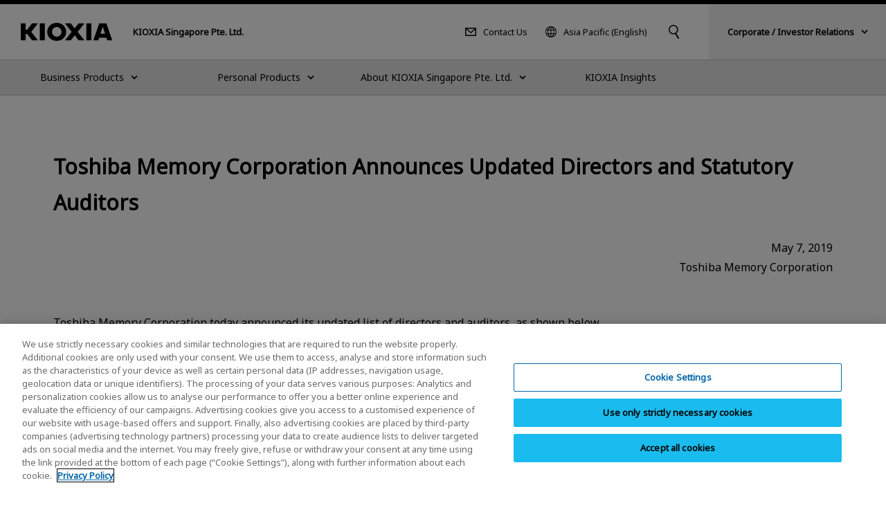

--- FILE ---
content_type: text/html
request_url: https://apac.kioxia.com/en-apac/about/news/2019/20190507-1.html
body_size: 8114
content:
<!DOCTYPE HTML>
<html lang="en-SG">
	<head>
   <meta charset="UTF-8"/>
   <meta http-equiv="X-UA-Compatible" content="IE=edge,chrome=1"/>
   <meta name="viewport" content="width=device-width, initial-scale=1"/>
   <meta name="format-detection" content="telephone=no"/>
   <title>Toshiba Memory Corporation Announces Updated Directors and Statutory Auditors | KIOXIA - Asia Pacific (English)</title>
   
   <meta name="description" content="Toshiba Memory Corporation today announced its updated list of directors and auditors, as shown below."/>
   <meta name="template" content="t-nw002"/>

   

   

   

   

   

   

   

   

   
      

   

   
      <script type="text/javascript" src="https://cdn-apac.onetrust.com/consent/3813bdbd-0707-4c51-acb1-d2ba140f4755/OtAutoBlock.js"></script>
      <script src="https://cdn-apac.onetrust.com/scripttemplates/otSDKStub.js" type="text/javascript" charset="UTF-8" data-domain-script="3813bdbd-0707-4c51-acb1-d2ba140f4755"></script>
      <script type="text/javascript">
      function OptanonWrapper() { }
      </script>
   

   

   

   

   

   
   

<meta property="og:title" content="Toshiba Memory Corporation Announces Updated Directors and Statutory Auditors | KIOXIA - Asia Pacific (English)"/>
<meta property="og:description" content="Toshiba Memory Corporation today announced its updated list of directors and auditors, as shown below."/>
<meta property="og:url" content="https://apac.kioxia.com/en-apac/about/news/2019/20190507-1.html"/>

<meta property="og:image" content="https://apac.kioxia.com/etc.clientlibs/kioxia-libs/clientlibs/kioxia/resources/component/shared_og.png"/>



<meta property="og:type" content="article"/>
<meta property="og:site_name" content="Kioxia Singapore Pte. Ltd."/>
<meta name="twitter:card" content="summary"/>
<meta name="twitter:site" content="@KioxiaAPAC"/>

 
   
   
   
<link rel="canonical" href="https://apac.kioxia.com/en-apac/about/news/2019/20190507-1.html"/>




<link rel="icon" type="image/vnd.microsoft.icon" href="/etc.clientlibs/kioxia-libs/clientlibs/kioxia/resources/favicons/favicon.ico"/>


<link rel="icon" type="image/png" href="/etc.clientlibs/kioxia-libs/clientlibs/kioxia/resources/favicons/android-chrome-192x192.png" sizes="192x192"/>


<link rel="apple-touch-icon" href="/etc.clientlibs/kioxia-libs/clientlibs/kioxia/resources/favicons/apple-touch-icon.png"/>




<link rel="alternate" hreflang="ja-jp" href="https://www.kioxia.com/ja-jp/about/news/2019/20190507-1.html"/>

<link rel="alternate" hreflang="en-jp" href="https://www.kioxia.com/en-jp/about/news/2019/20190507-1.html"/>

<link rel="alternate" hreflang="zh-cn" href="https://www.kioxia.com.cn/zh-cn/about/news/2019/20190507-1.html"/>

<link rel="alternate" hreflang="en-hk" href="https://hk.kioxia.com/en-hk/about/news/2019/20190507-1.html"/>

<link rel="alternate" hreflang="zh-hk" href="https://hk.kioxia.com/en-hk/about/news/2019/20190507-1.html"/>

<link rel="alternate" hreflang="ko-kr" href="https://kr.kioxia.com/ko-kr/about/news/2019/20190507-1.html"/>

<link rel="alternate" hreflang="zh-tw" href="https://tw.kioxia.com/zh-tw/about/news/2019/20190507-1.html"/>

<link rel="alternate" hreflang="en-in" href="https://apac.kioxia.com/en-apac/about/news/2019/20190507-1.html"/>

<link rel="alternate" hreflang="en-au" href="https://apac.kioxia.com/en-apac/about/news/2019/20190507-1.html"/>

<link rel="alternate" hreflang="en-id" href="https://apac.kioxia.com/en-apac/about/news/2019/20190507-1.html"/>

<link rel="alternate" hreflang="en-th" href="https://apac.kioxia.com/en-apac/about/news/2019/20190507-1.html"/>

<link rel="alternate" hreflang="en-sg" href="https://apac.kioxia.com/en-apac/about/news/2019/20190507-1.html"/>

<link rel="alternate" hreflang="en-ph" href="https://apac.kioxia.com/en-apac/about/news/2019/20190507-1.html"/>

<link rel="alternate" hreflang="en-nz" href="https://apac.kioxia.com/en-apac/about/news/2019/20190507-1.html"/>

<link rel="alternate" hreflang="x-default" href="https://apac.kioxia.com/en-apac/about/news/2019/20190507-1.html"/>


   
    
    

    

    
    
    
<link rel="stylesheet" href="/etc.clientlibs/kioxia-libs/clientlibs/clientlib-base.min.css" type="text/css">
<link rel="stylesheet" href="/etc.clientlibs/kioxia-libs/clientlibs/kioxia.min.css" type="text/css">



    


   
   
   
<script src="//assets.adobedtm.com/a30ff79576ae/764dbe92ca13/launch-71ef84b8c2d3.min.js" async></script>
   <script src="https://cache.dga.jp/s/tsbmb_api/search_tool_n3.js"></script>
   
</head>
	<body class="page_t-nw002 page basicpage" id="page-6b6e80db1a">
		

<noscript>
	<p class="noscriptMessage">The JavaScript function for the browser is disabled. Some functions of this website will not work properly.</p>
</noscript>

<!-- 【グローバル共通】緊急のお知らせ -->

<!-- /【グローバル共通】緊急のお知らせ -->

<!-- header -->

<!-- I-SEARCH_EXCEPT_TAG_START -->

<!-- 2025-1-28 zh-hkをen-hkに変更 -->

<div class="c-cmn002">
	<header class="headerArea" role="banner">
		<div class="header">
			<div class="header__inner">
				<div class="header__left">
					<div class="header__logo"><a href="/en-apac/top.html"><img src="/etc.clientlibs/kioxia-libs/clientlibs/kioxia/resources/component/kioxia_logo.svg" alt="KIOXIA"/></a></div>
					<div class="header__heading">
						
						<div class="header__heading--lv1">KIOXIA Singapore Pte. Ltd.</div>
					</div>
				</div>
				<!-- PC用 -->
				<div class="header__center desktop">
					<div class="header__center__left">
						<div class="header__contact">
							<a href="/en-apac/contact.html">Contact Us</a>
						</div>
						<!-- PC 言語切り替え -->
						<div class="header__language">
							<button type="button" data-dropdown="language" data-dropdown-type="header" aria-controls="language">Asia Pacific (English)</button>
							<div class="dropMenu" data-dropdown-id="language" id="language">
								<div class="wrapper">
									<div class="dropMenu__language">
										<p class="dropMenu__heading">Select your country or region (language)</p>
										<dl>
											<dt>Japan</dt>
											<dd>
												<ul class="dropMenu__language__list">
													<li><a href="https://www.kioxia.com/ja-jp/top.html" lang="ja">Japan (日本語)</a></li>
													<li><a href="https://www.kioxia.com/en-jp/top.html" lang="en">Japan (English)</a></li>
												</ul>
											</dd>
											<dt>Asia Pacific</dt>
											<dd>
												<ul class="dropMenu__language__list">
													<li><a href="https://www.kioxia.com.cn/zh-cn/top.html" lang="zh">China (简体中文)</a></li>

													<!-- 2025-1-28 Englishに変更 -->
													<li><a href="https://hk.kioxia.com/en-hk/top.html" lang="zh">Hong Kong (English)</a></li>

													<li><a href="https://kr.kioxia.com/ko-kr/top.html" lang="ko">Republic of Korea (한국어)</a></li>
													<li><a href="https://tw.kioxia.com/zh-tw/top.html" lang="zh">Taiwan (繁體中文)</a></li>
													<li><a href="https://apac.kioxia.com/en-apac/top.html" lang="en">Asia Pacific (English)</a></li>
												</ul>
											</dd>
											
											<dt>Americas</dt>
											<dd>
												<ul class="dropMenu__language__list">
													<li><a href="https://americas.kioxia.com/pt-br/top.html" lang="pt">Brazil (Português)</a></li>
													<li><a href="https://americas.kioxia.com/en-ca/top.html" lang="en">Canada (English)</a></li>
													<li><a href="https://americas.kioxia.com/en-us/top.html" lang="en">United States (English)</a></li>
													<li><a href="https://americas.kioxia.com/es-lar/top.html" lang="es">Americas (Español)</a></li>
												</ul>
											</dd>
											<dt>Europe</dt>
											<dd>
												<ul class="dropMenu__language__list">
													<li><a href="https://europe.kioxia.com/fr-fr/top.html" lang="fr">France (Français)</a></li>
													<li><a href="https://europe.kioxia.com/de-de/top.html" lang="de">Germany (Deutsch)</a></li>
													<li><a href="https://europe.kioxia.com/el-gr/top.html" lang="el">Greece (Ελληνική)</a></li>
													<li><a href="https://europe.kioxia.com/hu-hu/top.html" lang="hu">Hungary (Magyar)</a></li>
													<li><a href="https://europe.kioxia.com/it-it/top.html" lang="it">Italy (Italiano)</a></li>
													<li><a href="https://europe.kioxia.com/nl-nl/top.html" lang="nl">Netherlands (Nederlands)</a></li>
													<li><a href="https://europe.kioxia.com/pl-pl/top.html" lang="pl">Poland (Polski)</a></li>
													<li><a href="https://europe.kioxia.com/pt-pt/top.html" lang="pt">Portugal (Português)</a></li>
													<!-- <li><a href="https://europe.kioxia.com/ru-ru/top.html" lang="ru" class="">Russia (Pусский)</a></li> -->
													<li><a href="https://europe.kioxia.com/es-es/top.html" lang="es">Spain (Español)</a></li>
													<li><a href="https://europe.kioxia.com/tr-tr/top.html" lang="tr">Turkey (Türkçe)</a></li>
													<li><a href="https://europe.kioxia.com/en-europe/top.html" lang="en">Europe (English)</a></li>
												</ul>
											</dd>
											<dt>Middle East &amp; Africa</dt>
											<dd>
												<ul class="dropMenu__language__list">
													<li><a href="https://europe.kioxia.com/en-mea/top.html" lang="en">Middle East &amp; Africa (English)</a></li>
												</ul>
											</dd>
										</dl>
									</div>
									<div class="buttonClose desktop">
										<button type="button" data-dropdown-close="">Close</button>
									</div>
								</div>
							</div>
						</div>
						<!-- /PC 言語切り替え -->
					</div>

					<!-- PC キーワード入力 -->
					<div class="header__search">
						 <button type="button" data-dropdown="search" data-dropdown-type="header" aria-controls="search"><img src="/etc.clientlibs/kioxia-libs/clientlibs/kioxia/resources/component/icon_search.svg" alt="Search"/></button>
						<div class="dropMenu" data-dropdown-id="search" id="search">
							<div class="wrapper">
								<div class="dropMenu__search">
									<input id="searchdesktop" type="text" size="50" class="iSearchAssist" placeholder="Keyword"/>
									<button type="button"><img src="/etc.clientlibs/kioxia-libs/clientlibs/kioxia/resources/component/icon_search.svg" alt="Search"/></button>
								</div>
								<div class="buttonClose desktop">
									<button type="button" data-dropdown-close="">Close</button>
								</div>
							</div>
						</div>
					</div>
					<!-- /PC キーワード入力 -->
				</div>
				<!-- PC KHC 切替 -->
				<div class="header__switch desktop">
					<button type="button" data-dropdown="switch" data-dropdown-type="header" aria-controls="switch"><span class="bold">Corporate / Investor Relations</span></button>
					<div class="dropMenu" data-dropdown-id="switch" id="switch">
						<div class="wrapper">
							<div class="dropMenu__switch">
								<p class="lead">For KIOXIA Group corporate / investor relations information, please visit the KIOXIA Holdings Corporation official website.</p>
								<div class="c-std004">
									<div class="button button--textRegular">
										<a id="" class="cmp-button" href="https://www.kioxia-holdings.com/en-jp/top.html" target="_blank" onclick="" aria-label="" data-cmp-clickable="" data-cmp-data-layer="">
											<span class="cmp-button__text">About KIOXIA Group</span>
											<span class="icon--external"><img src="/etc.clientlibs/kioxia-libs/clientlibs/kioxia/resources/component/icon_external.svg" alt="A new window will open."/></span>
										</a>
									</div>
									<div class="button button--textRegular">
										<a id="" class="cmp-button" href="https://www.kioxia-holdings.com/en-jp/ir.html" target="_blank" onclick="" aria-label="" data-cmp-clickable="" data-cmp-data-layer="">
											<span class="cmp-button__text">Investor Relations</span>
											<span class="icon--external"><img src="/etc.clientlibs/kioxia-libs/clientlibs/kioxia/resources/component/icon_external.svg" alt="A new window will open."/></span>
										</a>
									</div>
									<div class="button button--textRegular">
										<a id="" class="cmp-button" href="https://www.kioxia-holdings.com/en-jp/sustainability.html" target="_blank" onclick="" aria-label="" data-cmp-clickable="" data-cmp-data-layer="">
											<span class="cmp-button__text">Sustainability</span>
											<span class="icon--external"><img src="/etc.clientlibs/kioxia-libs/clientlibs/kioxia/resources/component/icon_external.svg" alt="A new window will open."/></span>
										</a>
									</div>
								</div>
							</div>
							<div class="buttonClose desktop">
								<button type="button" data-dropdown-close="">Close</button>
							</div>
						</div>
					</div>
				</div>
				<!-- /PC KHC 切替 -->
				<!-- /PC用 -->
				<!-- SP用 -->
				<button type="button" class="header__menuButton mobile" data-sp-menu-trigger=""><span></span><span></span><span></span></button>
				<!-- /SP用 -->
			</div>
		</div>

		<!-- グローバルメニュー -->
		<nav class="globalNavi" role="navigation" data-sp-menu="" aria-label="Main Menu">
			<div class="globalNavi__wrap">
				<div class="globalNavi__inner">
					<ul class="globalNavi__list">
						<!-- LV2 -->

						<li>

							<button type="button" class="next" data-dropdown="DATA-ID-1" data-dropdown-type="nav" data-dropdown-href="/en-apac/business.html" aria-controls="DATA-ID-1"><span>Business Products</span></button>
							<div class="dropMenu" data-dropdown-id="DATA-ID-1" id="DATA-ID-1">
								<div class="wrapper">
									<ul class="dropMenu--level1">
										<li>
											<div class="back mobile"><button type="button" data-sp-menu-back="">Back</button></div>
											<div class="banner"><a href="/en-apac/business.html"><span>Business Products</span></a></div>
											<ul class="dropMenu--level2 c-col005-s">
												<!-- LV3 -->
											
												<li class="col--box">
                                    
													<div class="banner"><img class="desktop" src="/content/dam/kioxia/shared/business/memory/img/memory_link_009.png" alt=""/><a class="next " href="/en-apac/business/memory.html" data-sp-menu-next=""><span>Memory</span></a></div>
													<ul class="dropMenu--level3">
														<li class="back mobile"><button type="button" data-sp-menu-back="">Back</button></li>
														<li class="mobile"><a href="/en-apac/business/memory.html">Memory</a></li>
														<!-- LV4 -->
												
														<li><a href="/en-apac/business/memory/bics.html">3D Flash Memory “BiCS FLASH™”</a></li>
														
                                     
														<li><a href="/en-apac/business/memory/mlc-nand.html">UFS &amp; e-MMC for Consumer &amp; Industrial</a></li>
														
                                     
														<li><a href="/en-apac/business/memory/automotive.html">UFS &amp; e-MMC for Automotive</a></li>
														
                                     
														<li><a href="/en-apac/business/memory/slc-nand.html">SLC NAND Flash Memory</a></li>
														
                                     
														<li><a href="/en-apac/business/memory/xlflash.html">XL-FLASH | Storage Class Memory (SCM)</a></li>
														
                                     
														
													</ul>
                                    
													
												</li>
                                 
												<li class="col--box">
                                    
													<div class="banner"><img class="desktop" src="/content/dam/kioxia/shared/business/ssd/img/ssd_link_008.png" alt=""/><a class="next " href="/en-apac/business/ssd.html" data-sp-menu-next=""><span>SSD</span></a></div>
													<ul class="dropMenu--level3">
														<li class="back mobile"><button type="button" data-sp-menu-back="">Back</button></li>
														<li class="mobile"><a href="/en-apac/business/ssd.html">SSD</a></li>
														<!-- LV4 -->
												
														<li><a href="/en-apac/business/ssd/enterprise-ssd.html">Enterprise SSD</a></li>
														
                                     
														<li><a href="/en-apac/business/ssd/data-center-ssd.html">Data Center SSD</a></li>
														
                                     
														<li><a href="/en-apac/business/ssd/client-ssd.html">Client SSD</a></li>
														
                                     
														<li><a href="/en-apac/business/ssd/document.html">Download SSD Documents</a></li>
														
                                     
														
													</ul>
                                    
													
												</li>
                                 
												<li class="col--box">
                                    
													<div class="banner"><img class="desktop" src="/content/dam/kioxia/shared/business/application/img/application_link_011.png" alt=""/><a class="next " href="/en-apac/business/application.html" data-sp-menu-next=""><span>Applications</span></a></div>
													<ul class="dropMenu--level3">
														<li class="back mobile"><button type="button" data-sp-menu-back="">Back</button></li>
														<li class="mobile"><a href="/en-apac/business/application.html">Applications</a></li>
														<!-- LV4 -->
												
														<li><a href="/en-apac/business/application/enterprise-storage.html">Enterprise Storage Applications</a></li>
														
                                     
														<li><a href="/en-apac/business/application/data-center-storage.html">Data Center Storage Applications</a></li>
														
                                     
														<li><a href="/en-apac/business/application/client-computing.html">Client Computing Applications</a></li>
														
                                     
														<li><a href="/en-apac/business/application/mobile.html">Mobile Applications</a></li>
														
                                     
														<li><a href="/en-apac/business/application/automotive.html">Automotive Applications</a></li>
														
                                     
														<li><a href="/en-apac/business/application/consumer.html">Consumer Applications</a></li>
														
                                     
														<li><a href="/en-apac/business/application/industrial.html">Industrial Applications</a></li>
														
                                     
														
													</ul>
                                    
													
												</li>
                                 
												<li class="col--box">
                                    
													<div class="banner"><a class="next " href="/en-apac/business/buy.html" data-sp-menu-next=""><span>Where to Purchase</span></a></div>
													<ul class="dropMenu--level3">
														<li class="back mobile"><button type="button" data-sp-menu-back="">Back</button></li>
														<li class="mobile"><a href="/en-apac/business/buy.html">Where to Purchase</a></li>
														<!-- LV4 -->
												
														<li><a href="/en-apac/business/buy/global-sales.html">Global Sales Offices</a></li>
														
                                     
														
													</ul>
                                    
													
												</li>
                                 
											</ul>
										</li>
									</ul>
									<div class="buttonClose desktop">
										<button type="button" data-dropdown-close="">Close</button>
									</div>
								</div>
							</div>


						</li>

						<li>

							<button type="button" class="next" data-dropdown="DATA-ID-2" data-dropdown-type="nav" data-dropdown-href="/en-apac/personal.html" aria-controls="DATA-ID-2"><span>Personal Products</span></button>
							<div class="dropMenu" data-dropdown-id="DATA-ID-2" id="DATA-ID-2">
								<div class="wrapper">
									<ul class="dropMenu--level1">
										<li>
											<div class="back mobile"><button type="button" data-sp-menu-back="">Back</button></div>
											<div class="banner"><a href="/en-apac/personal.html"><span>Personal Products</span></a></div>
											<ul class="dropMenu--level2 c-col005-s">
												<!-- LV3 -->
											
												<li class="col--box">
                                    
													<div class="banner"><img class="desktop" src="/content/dam/kioxia/shared/personal/ssd/img/ssd_link_016.png" alt=""/><a class="next " href="/en-apac/personal/ssd.html" data-sp-menu-next=""><span>SSD</span></a></div>
													<ul class="dropMenu--level3">
														<li class="back mobile"><button type="button" data-sp-menu-back="">Back</button></li>
														<li class="mobile"><a href="/en-apac/personal/ssd.html">SSD</a></li>
														<!-- LV4 -->
												
														<li><a href="/en-apac/personal/ssd/exceria-pro.html">EXCERIA PRO - NVMe™ SSD</a></li>
														
                                     
														<li><a href="/en-apac/personal/ssd/exceria-plus-g4-nvme-ssd.html">EXCERIA PLUS G4 - NVMe™ SSD</a></li>
														
                                     
														<li><a href="/en-apac/personal/ssd/exceria-plus-g3-nvme-ssd.html">EXCERIA PLUS G3 - NVMe™ SSD</a></li>
														
                                     
														<li><a href="/en-apac/personal/ssd/exceria-g2.html">EXCERIA G2 - NVMe™ SSD</a></li>
														
                                     
														<li><a href="/en-apac/personal/ssd/exceria-nvme-ssd.html">EXCERIA - NVMe™ SSD</a></li>
														
                                     
														<li><a href="/en-apac/personal/ssd/exceria-heatsink.html">EXCERIA with Heatsink - NVMe™ SSD</a></li>
														
                                     
														<li><a href="/en-apac/personal/ssd/exceria-sata-ssd.html">EXCERIA SATA SSD</a></li>
														
                                     
														<li><a href="/en-apac/personal/ssd/exceria-plus-g2-portable.html">EXCERIA PLUS G2 Portable SSD</a></li>
														
                                     
														<li><a href="/en-apac/personal/ssd/exceria-plus-portable.html">EXCERIA PLUS Portable SSD</a></li>
														
                                     
														<li><a href="/en-apac/personal/software/ssd-utility.html">SSD Utility</a></li>
														
                                     
														
													</ul>
                                    
													
												</li>
                                 
												<li class="col--box">
                                    
													<div class="banner"><img class="desktop" src="/content/dam/kioxia/shared/personal/micro-sd/img/micro-sd_link_012.png" alt=""/><a class="next " href="/en-apac/personal/micro-sd.html" data-sp-menu-next=""><span>microSD Memory Card</span></a></div>
													<ul class="dropMenu--level3">
														<li class="back mobile"><button type="button" data-sp-menu-back="">Back</button></li>
														<li class="mobile"><a href="/en-apac/personal/micro-sd.html">microSD Memory Card</a></li>
														<!-- LV4 -->
												
														<li><a href="/en-apac/personal/micro-sd/exceria-high-endurance-g2.html">EXCERIA HIGH ENDURANCE G2 microSD Memory Card</a></li>
														
                                     
														<li><a href="/en-apac/personal/micro-sd/exceria-high-endurance.html">EXCERIA HIGH ENDURANCE microSD Memory Card</a></li>
														
                                     
														<li><a href="/en-apac/personal/micro-sd/exceria-plus-g3.html">EXCERIA PLUS G3 microSD Memory Card</a></li>
														
                                     
														<li><a href="/en-apac/personal/micro-sd/exceria-plus-g2.html">EXCERIA PLUS G2 microSD Memory Card</a></li>
														
                                     
														<li><a href="/en-apac/personal/micro-sd/exceria-plus.html">EXCERIA PLUS microSD Memory Card</a></li>
														
                                     
														<li><a href="/en-apac/personal/micro-sd/exceria-g3.html">EXCERIA G3 microSD Memory Card</a></li>
														
                                     
														<li><a href="/en-apac/personal/micro-sd/exceria-g2.html">EXCERIA G2 microSD Memory Card</a></li>
														
                                     
														<li><a href="/en-apac/personal/micro-sd/exceria.html">EXCERIA microSD Memory Card</a></li>
														
                                     
														
													</ul>
                                    
													
												</li>
                                 
												<li class="col--box">
                                    
													<div class="banner"><img class="desktop" src="/content/dam/kioxia/shared/personal/sd-card/img/sd-card_link_012.png" alt=""/><a class="next " href="/en-apac/personal/sd-card.html" data-sp-menu-next=""><span>SD Memory Card</span></a></div>
													<ul class="dropMenu--level3">
														<li class="back mobile"><button type="button" data-sp-menu-back="">Back</button></li>
														<li class="mobile"><a href="/en-apac/personal/sd-card.html">SD Memory Card</a></li>
														<!-- LV4 -->
												
														<li><a href="/en-apac/personal/sd-card/exceria-pro.html">EXCERIA PRO SD Memory Card</a></li>
														
                                     
														<li><a href="/en-apac/personal/sd-card/exceria-plus-g2.html">EXCERIA PLUS G2 SD Memory Card</a></li>
														
                                     
														<li><a href="/en-apac/personal/sd-card/exceria-plus.html">EXCERIA PLUS SD Memory Card</a></li>
														
                                     
														<li><a href="/en-apac/personal/sd-card/exceria-g2.html">EXCERIA G2 SD Memory Card</a></li>
														
                                     
														<li><a href="/en-apac/personal/sd-card/exceria.html">EXCERIA SD Memory Card</a></li>
														
                                     
														
													</ul>
                                    
													
												</li>
                                 
												<li class="col--box">
                                    
													<div class="banner"><img class="desktop" src="/content/dam/kioxia/shared/personal/usb-flash-drive/img/usb-flash-drive_link_014.png" alt=""/><a class="next " href="/en-apac/personal/usb-flash-drive.html" data-sp-menu-next=""><span>USB Flash Drive</span></a></div>
													<ul class="dropMenu--level3">
														<li class="back mobile"><button type="button" data-sp-menu-back="">Back</button></li>
														<li class="mobile"><a href="/en-apac/personal/usb-flash-drive.html">USB Flash Drive</a></li>
														<!-- LV4 -->
												
														<li><a href="/en-apac/personal/usb-flash-drive/transmemory-u366.html">TransMemory U366 USB Flash Drive</a></li>
														
                                     
														<li><a href="/en-apac/personal/usb-flash-drive/transmemory-u365.html">TransMemory U365 USB Flash Drive</a></li>
														
                                     
														<li><a href="/en-apac/personal/usb-flash-drive/transmemory-u301.html">TransMemory U301 USB Flash Drive</a></li>
														
                                     
														<li><a href="/en-apac/personal/usb-flash-drive/transmemory-u203.html">TransMemory U203 USB Flash Drive</a></li>
														
                                     
														<li><a href="/en-apac/personal/usb-flash-drive/transmemory-u202.html">TransMemory U202 USB Flash Drive</a></li>
														
                                     
														
													</ul>
                                    
													
												</li>
                                 
												<li class="col--box">
                                    
													<div class="banner"><a class="next " href="/en-apac/personal/support.html" data-sp-menu-next=""><span>Support</span></a></div>
													<ul class="dropMenu--level3">
														<li class="back mobile"><button type="button" data-sp-menu-back="">Back</button></li>
														<li class="mobile"><a href="/en-apac/personal/support.html">Support</a></li>
														<!-- LV4 -->
												
														<li><a href="/en-apac/personal/support/faq.html">Support FAQ</a></li>
														
                                     
														<li><a href="/en-apac/personal/support/download.html">Documents and Software Downloads</a></li>
														
                                     
														<li><a href="/en-apac/personal/support/warranty.html">KIOXIA Warranty Information for Personal Products</a></li>
														
                                     
														<li><a href="/en-apac/personal/support/important-notices.html">Important Notices regarding Personal Products</a></li>
														
                                     
														<li><a href="/en-apac/personal/support/eol-products.html">KIOXIA EOL Products</a></li>
														
                                     
														<li><a href="/en-apac/personal/support/legacy-products.html">Legacy Products</a></li>
														
                                     
														
													</ul>
                                    
													
												</li>
                                 
												<li class="col--box">
                                    
													<div class="banner"><a href="/en-apac/personal/support/buy.html"><span>Where to Buy</span></a></div>
												</li>
                                 
											</ul>
										</li>
									</ul>
									<div class="buttonClose desktop">
										<button type="button" data-dropdown-close="">Close</button>
									</div>
								</div>
							</div>


						</li>

						<li>

							<button type="button" class="next" data-dropdown="DATA-ID-0" data-dropdown-type="nav" data-dropdown-href="/en-apac/about.html" aria-controls="DATA-ID-0"><span>About KIOXIA Singapore Pte. Ltd.</span></button>
							<div class="dropMenu" data-dropdown-id="DATA-ID-0" id="DATA-ID-0">
								<div class="wrapper">
									<ul class="dropMenu--level1">
										<li>
											<div class="back mobile"><button type="button" data-sp-menu-back="">Back</button></div>
											<div class="banner"><a href="/en-apac/about.html"><span>About KIOXIA Singapore Pte. Ltd.</span></a></div>
											<ul class="dropMenu--level2 c-col005-s">
												<!-- LV3 -->
											
												<li class="col--box">
                                    
													<div class="banner"><img class="desktop" src="/content/dam/kioxia/en-apac/about/img/about-us_link_001.png" alt=""/><a href="/en-apac/about/about-us.html"><span>About Us</span></a></div>
												</li>
                                 
												<li class="col--box">
                                    
													<div class="banner"><img class="desktop" src="/content/dam/kioxia/shared/news/img/news_link_001.png" alt=""/><a href="/en-apac/news.html"><span>News</span></a></div>
												</li>
                                 
												<li class="col--box">
                                    
													<div class="banner"><a href="/en-apac/event.html"><span>Event</span></a></div>
												</li>
                                 
											</ul>
										</li>
									</ul>
									<div class="buttonClose desktop">
										<button type="button" data-dropdown-close="">Close</button>
									</div>
								</div>
							</div>


						</li>

						<li>


							<a href="/en-apac/insights.html" class="globalNavi__anchor"><span>KIOXIA Insights</span></a>

						</li>

					</ul>
					<!-- SP用 -->
					<div class="mobile">
						<!-- ドロップダウン KHC 切替 -->
						<div class="globalNavi__switch">
							<button type="button" data-dropdown="switch-sp" data-dropdown-type="nav" aria-controls="switch-sp"><span class="bold">Corporate / Investor Relations</span></button>
							<div class="dropMenu" data-dropdown-id="switch-sp" id="switch-sp">
								<div class="wrapper">
									<div class="back"><button type="button" data-sp-menu-back="">Back</button></div>
									<div class="dropMenu__switch">
										<p class="lead">For KIOXIA Group corporate / investor relations information, please visit the KIOXIA Holdings Corporation official website.</p>
										<div class="c-std004">
											<div class="button button--textRegular">
												<a id="" class="cmp-button" href="https://www.kioxia-holdings.com/en-jp/top.html" target="_blank" onclick="" aria-label="" data-cmp-clickable="" data-cmp-data-layer="">
													<span class="cmp-button__text">About KIOXIA Group</span>
													<span class="icon--external"><img src="/etc.clientlibs/kioxia-libs/clientlibs/kioxia/resources/component/icon_external.svg" alt="A new window will open."/></span>
												</a>
											</div>
											<div class="button button--textRegular">
												<a id="" class="cmp-button" href="https://www.kioxia-holdings.com/en-jp/ir.html" target="_blank" onclick="" aria-label="" data-cmp-clickable="" data-cmp-data-layer="">
													<span class="cmp-button__text">Investor Relations</span>
													<span class="icon--external"><img src="/etc.clientlibs/kioxia-libs/clientlibs/kioxia/resources/component/icon_external.svg" alt="A new window will open."/></span>
												</a>
											</div>
											<div class="button button--textRegular">
												<a id="" class="cmp-button" href="https://www.kioxia-holdings.com/en-jp/sustainability.html" target="_blank" onclick="" aria-label="" data-cmp-clickable="" data-cmp-data-layer="">
													<span class="cmp-button__text">Sustainability</span>
													<span class="icon--external"><img src="/etc.clientlibs/kioxia-libs/clientlibs/kioxia/resources/component/icon_external.svg" alt="A new window will open."/></span>
												</a>
											</div>
										</div>
									</div>
								</div>
							</div>
						</div>
						<!-- /ドロップダウン KHC 切替 -->
						<div class="globalNavi__other">
							<div class="globalNavi__contact">
								<a href="/en-apac/contact.html">Contact Us</a>
							</div>
							<!-- ドロップダウン 言語切り替え -->
							<div class="globalNavi__language">
								<button type="button" data-dropdown="language-sp" data-dropdown-type="nav" aria-controls="language-sp">Asia Pacific (English)</button>
								<div class="dropMenu" data-dropdown-id="language-sp" id="language-sp">
									<div class="wrapper">
										<div class="back"><button type="button" data-sp-menu-back="">Back</button></div>
										<div class="dropMenu__language">
											<p class="dropMenu__heading">Select your country or region (language)</p>
											<div data-mod-accordion='{ &quot;singleExpansion&quot;: true }'>
												<dl class="mod-accordion__item">
													<dt>
														<button type="button" class="mod-accordion__trigger">Japan</button>
													</dt>
													<dd class="mod-accordion__panel">
														<ul class="dropMenu__language__list">
															<li><a href="https://www.kioxia.com/ja-jp/top.html" lang="ja">Japan (日本語)</a></li>
															<li><a href="https://www.kioxia.com/en-jp/top.html" lang="en">Japan (English)</a></li>
														</ul>
													</dd>
												</dl>
												<dl class="mod-accordion__item">
													<dt>
														<button type="button" class="mod-accordion__trigger">Asia Pacific</button>
													</dt>
													<dd class="mod-accordion__panel">
														<ul class="dropMenu__language__list">
															<li><a href="https://www.kioxia.com.cn/zh-cn/top.html" lang="zh">China (简体中文)</a></li>

															<!-- 2025-1-28 Englishに変更 -->
															<li><a href="https://hk.kioxia.com/en-hk/top.html" lang="zh">Hong Kong (English)</a></li>

															<li><a href="https://kr.kioxia.com/ko-kr/top.html" lang="ko">Republic of Korea (한국어)</a></li>
															<li><a href="https://tw.kioxia.com/zh-tw/top.html" lang="zh">Taiwan (繁體中文)</a></li>
															<li><a href="https://apac.kioxia.com/en-apac/top.html" lang="en">Asia Pacific (English)</a></li>
														</ul>
													</dd>
													
												</dl>
												<dl class="mod-accordion__item">
													<dt>
														<button type="button" class="mod-accordion__trigger">Americas</button>
													</dt>
													<dd class="mod-accordion__panel">
														<ul class="dropMenu__language__list">
															<li><a href="https://americas.kioxia.com/pt-br/top.html" lang="pt">Brazil (Português)</a></li>
															<li><a href="https://americas.kioxia.com/en-ca/top.html" lang="en">Canada (English)</a></li>
															<li><a href="https://americas.kioxia.com/en-us/top.html" lang="en">United States (English)</a></li>
															<li><a href="https://americas.kioxia.com/es-lar/top.html" lang="es">Americas (Español)</a></li>
														</ul>
													</dd>
												</dl>
												<dl class="mod-accordion__item">
													<dt>
														<button type="button" class="mod-accordion__trigger">Europe</button>
													</dt>
													<dd class="mod-accordion__panel">
														<ul class="dropMenu__language__list">
															<li><a href="https://europe.kioxia.com/fr-fr/top.html" lang="fr">France (Français)</a></li>
															<li><a href="https://europe.kioxia.com/de-de/top.html" lang="de">Germany (Deutsch)</a></li>
															<li><a href="https://europe.kioxia.com/el-gr/top.html" lang="el">Greece (Ελληνική)</a></li>
															<li><a href="https://europe.kioxia.com/hu-hu/top.html" lang="hu">Hungary (Magyar)</a></li>
															<li><a href="https://europe.kioxia.com/it-it/top.html" lang="it">Italy (Italiano)</a></li>
															<li><a href="https://europe.kioxia.com/nl-nl/top.html" lang="nl">Netherlands (Nederlands)</a></li>
															<li><a href="https://europe.kioxia.com/pl-pl/top.html" lang="pl">Poland (Polski)</a></li>
															<li><a href="https://europe.kioxia.com/pt-pt/top.html" lang="pt">Portugal (Português)</a></li>
															<!-- <li class=""><a href="https://europe.kioxia.com/ru-ru/top.html" lang="ru" data-sly-attribute.aria-current="">Russia (Pусский)</a></li> -->
															<li><a href="https://europe.kioxia.com/es-es/top.html" lang="es">Spain (Español)</a></li>
															<li><a href="https://europe.kioxia.com/tr-tr/top.html" lang="tr">Turkey (Türkçe)</a></li>
															<li><a href="https://europe.kioxia.com/en-europe/top.html" lang="en">Europe (English)</a></li>
														</ul>
													</dd>
												</dl>
												<dl class="mod-accordion__item">
													<dt>
														<button type="button" class="mod-accordion__trigger">Middle East &amp; Africa</button>
													</dt>
													<dd class="mod-accordion__panel">
														<ul class="dropMenu__language__list">
															<li><a href="https://europe.kioxia.com/en-mea/top.html" lang="en">Middle East &amp; Africa (English)</a></li>
														</ul>
													</dd>
												</dl>
											</div>
										</div>
									</div>
								</div>
							</div>
							<!-- /ドロップダウン 言語切り替え -->
							<!-- キーワード入力 -->
							 <div class="globalNavi__search">
								<button type="button" data-dropdown="search-sp" data-dropdown-type="nav" aria-controls="search-sp">Search</button>
								<div class="dropMenu" data-dropdown-id="search-sp" id="search-sp">
									<div class="wrapper">
										<div class="back"><button type="button" data-sp-menu-back="">Back</button></div>
										<div class="dropMenu__search">
											<input id="searchmobile" type="text" size="50" class="iSearchAssist" placeholder="Keyword"/>
											<button type="button"><img src="/etc.clientlibs/kioxia-libs/clientlibs/kioxia/resources/component/icon_search.svg" alt="Search"/></button>
										</div>
									</div>
								</div>
							</div>
							<!-- /キーワード入力 -->
						</div>
					</div>
					<!-- /SP用 -->
				</div>
			</div>
		</nav>
		<!-- /グローバルメニュー -->

		<div class="headerArea__overlay" data-dropdown-overlay=""></div>
		<div style="display: none;">
			<span id="multiSearchPath" value="/en-apac/search/keyword.html"></span>
		</div>
	</header>

	<!-- Modal welcome  -->
	<div class="modal modal--innerScrollable modal--fullWidth modalTarget--welcome" id="welcome">
		<div class="modal--overlay js-modal-close"></div>
		<div class="wrapper">
			<div class="modal--content" role="dialog" aria-modal="true">
				<div class="modal__inner">
					<p class="modalTitle--1">Welcome to <br class="mobile"/>KIOXIA Corporation</p>
					<div class="text">
						<div data-cmp-data-layer="" id="" class="cmp-text">
							<p>Please select your location and preferred language where available.</p>
						</div>
					</div>
					<div data-mod-selectlink="">
						<select class="input--selectBox" id="" name="" aria-required="true">
							<option value="" selected="">Select location and language</option>
							<optgroup label="Japan">
								<option value="https://www.kioxia.com/ja-jp/top.html">Japan (日本語)</option>
								<option value="https://www.kioxia.com/en-jp/top.html">Japan (English)</option>
							</optgroup>
							<optgroup label="Asia Pacific">
								<option value="https://www.kioxia.com.cn/zh-cn/top.html">China (简体中文)</option>

								<!-- 2025-1-28 Englishに変更 -->
								<option value="https://hk.kioxia.com/en-hk/top.html">Hong Kong (English)</option>

								<option value="https://kr.kioxia.com/ko-kr/top.html">Republic of Korea (한국어)</option>
								<option value="https://tw.kioxia.com/zh-tw/top.html">Taiwan (繁體中文)</option>
								<option value="https://apac.kioxia.com/en-apac/top.html">Asia Pacific (English)</option>
							</optgroup>
							<optgroup label="Americas">
								<option value="https://americas.kioxia.com/pt-br/top.html">Brazil (Português)</option>
								<option value="https://americas.kioxia.com/en-ca/top.html">Canada (English)</option>
								<option value="https://americas.kioxia.com/en-us/top.html">United States (English)</option>
								<option value="https://americas.kioxia.com/es-lar/top.html">Americas (Español)</option>
							</optgroup>
							<optgroup label="Europe">
								<option value="https://europe.kioxia.com/fr-fr/top.html">France (Français)</option>
								<option value="https://europe.kioxia.com/de-de/top.html">Germany (Deutsch)</option>
								<option value="https://europe.kioxia.com/el-gr/top.html">Greece (Ελληνική)</option>
								<option value="https://europe.kioxia.com/hu-hu/top.html">Hungary (Magyar)</option>
								<option value="https://europe.kioxia.com/it-it/top.html">Italy (Italiano)</option>
								<option value="https://europe.kioxia.com/nl-nl/top.html">Netherlands (Nederlands)</option>
								<option value="https://europe.kioxia.com/pl-pl/top.html">Poland (Polski)</option>
								<option value="https://europe.kioxia.com/pt-pt/top.html">Portugal (Português)</option>
								<!-- <option value="https://europe.kioxia.com/ru-ru/top.html">Russia (Pусский)</option> -->
								<option value="https://europe.kioxia.com/es-es/top.html">Spain (Español)</option>
								<option value="https://europe.kioxia.com/tr-tr/top.html">Turkey (Türkçe)</option>
								<option value="https://europe.kioxia.com/en-europe/top.html">Europe (English)</option>
							</optgroup>
							<optgroup label="Middle East &amp; Africa">
								<option value="https://europe.kioxia.com/en-mea/top.html">Middle East &amp; Africa (English)</option>
							</optgroup>
						</select>
						<div class="button button--regular button--submit">
							<button type="submit" class="cmp-button">
								<span class="cmp-button__inr">
									<span class="cmp-button__text">GO</span>
								</span>
							</button>
						</div>
					</div>
				</div>
				<button type="button" class="modal--close js-modal-close">Close<span class="icon--close">×</span></button>
			</div>
		</div>
	</div>
	<!-- /Modal welcome  -->
  <input type="hidden" id="isAmericas" value="false"/>
</div>

<!-- <script>

	var script = document.createElement('script');
	script.type= 'text/javascript';

	var script1 = document.createElement('script');
	script1.setAttribute('src','https://cdn-apac.onetrust.com/scripttemplates/otSDKStub.js');
	script1.type= 'text/javascript';
	script1.setAttribute('charset','UTF-8');

	var lang = document.getElementsByTagName('html')[0].getAttribute('lang');
	//本番Publish (関東／関西／中国)
	if(lang.includes('CN')){
		script.setAttribute('src','https://cdn-apac.onetrust.com/consent/92ab3fd1-c032-4997-915d-edcf369ebd01/OtAutoBlock.js');
		script1.setAttribute('data-domain-script','92ab3fd1-c032-4997-915d-edcf369ebd01');
	}else{
		script.setAttribute('src','https://cdn-apac.onetrust.com/consent/3813bdbd-0707-4c51-acb1-d2ba140f4755/OtAutoBlock.js');
		script1.setAttribute('data-domain-script','3813bdbd-0707-4c51-acb1-d2ba140f4755');
	}
	//それ以外
	/*  if(lang.includes('CN')){
		script.setAttribute('src','https://cdn-apac.onetrust.com/consent/92ab3fd1-c032-4997-915d-edcf369ebd01-test/OtAutoBlock.js');
		script1.setAttribute('data-domain-script','92ab3fd1-c032-4997-915d-edcf369ebd01-test');
	 }else{
		script.setAttribute('src','https://cdn-apac.onetrust.com/consent/3813bdbd-0707-4c51-acb1-d2ba140f4755-test/OtAutoBlock.js');
		script1.setAttribute('data-domain-script','3813bdbd-0707-4c51-acb1-d2ba140f4755-test');
	 }  */
	document.head.appendChild(script);
	document.head.appendChild(script1);

	var script2 = document.createElement('script');
	script2.type= 'text/javascript';
	script2.innerHTML = 'function OptanonWrapper() { }';
	document.head.appendChild(script2);
	var isAmericas = document.getElementById("isAmericas").value;
	if (isAmericas === 'true'){
		const comment = document.createComment("Google Tag Manager");
		document.head.appendChild(comment);
		var script3 = document.createElement('script');
		var func = "(function(w,d,s,l,i){w[l]=w[l]||[];w[l].push({'gtm.start':"+'\n' ;
		func+="new Date().getTime(),event:'gtm.js'});var f=d.getElementsByTagName(s)[0],"+'\n';
		func+="j=d.createElement(s),dl=l!='dataLayer'?'&l='+l:'';j.async=true;j.src="+'\n';
		func+="'https://www.googletagmanager.com/gtm.js?id='+i+dl;f.parentNode.insertBefore(j,f);"+'\n';
		func+="})(window,document,'script','dataLayer','GTM-PD5CGT9');";
		script3.innerHTML = func;
		document.head.appendChild(script3);
		const comment1 = document.createComment("End Google Tag Manager");
		document.head.appendChild(comment1);
	}
</script> -->

<!-- I-SEARCH_EXCEPT_TAG_END -->
<!-- /header -->

		
		
		
			




			



			

<!-- main -->
<main class="main" role="main">
<div class="wrapper">
<div class="newsHead">

	<div class="title heading--1">
		<div data-cmp-data-layer="" id="" class="cmp-title">
			<h1 class="cmp-title__text">Toshiba Memory Corporation Announces Updated Directors and Statutory Auditors</h1>
		</div>
	</div>
	
</div><!-- /newsHead -->
<div class="newsDate">
	<div class="text">
		<ul>
			<li>
				
				May 7, 2019
			</li>
		</ul>
		<ul>
			<li>Toshiba Memory Corporation</li>
		</ul>
	</div>
</div><!-- /newsDate -->
<div class="root responsivegrid">


<div class="aem-Grid aem-Grid--12 aem-Grid--default--12 ">
    
    <div class="responsivegrid aem-GridColumn aem-GridColumn--default--12">


<div class="aem-Grid aem-Grid--12 aem-Grid--default--12 ">
    
    <div class="c-col001 aem-GridColumn aem-GridColumn--default--12">
<div class="c-col001-s">
    <div class="col--box">


<div class="aem-Grid aem-Grid--12 aem-Grid--default--12 ">
    
    <div class="text aem-GridColumn aem-GridColumn--default--12">
<div id="text-7cd60f716b" class="cmp-text">
    <p>Toshiba Memory Corporation today announced its updated list of directors and auditors, as shown below.<br />
<br />
<strong>Directors as of May 1, 2019</strong><br />
Representative Director:   Yasuo Naruke<br />
Director:                         Stacy J. Smith<br />
Director:                         Tomoharu Watanabe*<br />
* New appointment</p>
<p><strong>Statutory Auditor as of May 1, 2019</strong><br />
Statutory Auditor:            Isao Morita</p>
<p><strong>Retiring Directors* as of May 1, 2019</strong><br />
<span style="margin-left: 40.0px;">Yuji Sugimoto</span><br />
<span style="margin-left: 40.0px;">David Gross-Loh</span><br />
<span style="margin-left: 40.0px;">Masashi Suekane</span><br />
<span style="margin-left: 40.0px;">Hiroshi Suzuki</span><br />
<span style="margin-left: 40.0px;">Stephen Pagliuca</span></p>

</div>

    

</div>
<div class="text list--asterisk aem-GridColumn aem-GridColumn--default--12">
<div id="text-33acd305bc" class="cmp-text">
    <ul>
<li>All remain as directors of Toshiba Memory Holdings Corporation</li>
</ul>

</div>

    

</div>
<div class="text aem-GridColumn aem-GridColumn--default--12">
<div id="text-aefab19fd8" class="cmp-text">
    <p><strong>Retiring Statutory Auditors* as of May 1, 2019</strong><br />
<span style="margin-left: 40.0px;">Yurio Ogawa</span><br />
<span style="margin-left: 40.0px;">Shunsuke Nakahama</span></p>

</div>

    

</div>
<div class="text list--asterisk aem-GridColumn aem-GridColumn--default--12">
<div id="text-4cf4640adb" class="cmp-text">
    <ul>
<li>All remain as statutory auditors of Toshiba Memory Holdings Corporation</li>
</ul>

</div>

    

</div>

    
</div>
</div>
</div>
</div>
<div class="c-std002 aem-GridColumn aem-GridColumn--default--12">


<h2 class="shareButton--title ">
	Share
</h2>

<ul class="shareButton--list ">
	<li class="icon"><a href="https://www.facebook.com/sharer/sharer.php?u={{PAGE_URL}}" onclick="window.open(this.href, '_blank', 'menubar=no,toolbar=no,resizable=yes,scrollbars=yes,height=450,width=600'); sc_customClickTrack({trackValue:'sharebtn_facebook',Obj:this}); return false;"><img src="/content/dam/limitedlibs/logo/icon_facebook.svg" alt="Facebook" style="width: 40px;"></a></li>


	<li class="icon"><a href="https://twitter.com/share?text={{PAGE_TITLE}}&url={{PAGE_URL}}&hashtags=kioxia" rel="nofollow" onclick="window.open(this.href, '_blank', 'menubar=no,toolbar=no,resizable=yes,scrollbars=yes,height=450,width=600'); sc_customClickTrack({trackValue:'sharebtn_twitter',Obj:this}); return false;"><img src="/content/dam/limitedlibs/logo/icon_x.svg" alt="X" style="width: 40px;"></a></li>


	<li class="icon"><a href="http://www.linkedin.com/shareArticle?mini=true&url={{PAGE_URL}}" onclick="window.open(this.href, '_blank', 'menubar=no,toolbar=no,resizable=yes,scrollbars=yes,height=450,width=600'); sc_customClickTrack({trackValue:'sharebtn_linkedin',Obj:this}); return false;"><img src="/content/dam/limitedlibs/logo/icon_linkedin.svg" alt="Linkedin" style="width: 42px;"></a></li>

</ul></div>

    
</div>
</div>
<div class="breadcrumb aem-GridColumn aem-GridColumn--default--12">

<nav id="breadcrumb-f2b9def36e" class="cmp-breadcrumb " aria-label="Breadcrumb">
    <ol class="cmp-breadcrumb__list" itemscope itemtype="http://schema.org/BreadcrumbList">
        <li class="cmp-breadcrumb__item" itemprop="itemListElement" itemscope itemtype="http://schema.org/ListItem">
            <a href="/en-apac/top.html" class="cmp-breadcrumb__item-link" itemprop="item">
                <span itemprop="name">Home</span>
            </a>
            <meta itemprop="position" content="1"/>
        </li>
    
        <li class="cmp-breadcrumb__item" itemprop="itemListElement" itemscope itemtype="http://schema.org/ListItem">
            <a href="/en-apac/about.html" class="cmp-breadcrumb__item-link" itemprop="item">
                <span itemprop="name">About KIOXIA Singapore Pte. Ltd.</span>
            </a>
            <meta itemprop="position" content="2"/>
        </li>
    
        <li class="cmp-breadcrumb__item" itemprop="itemListElement" itemscope itemtype="http://schema.org/ListItem">
            <a href="/en-apac/about/news.html" class="cmp-breadcrumb__item-link" itemprop="item">
                <span itemprop="name">news</span>
            </a>
            <meta itemprop="position" content="3"/>
        </li>
    
        <li class="cmp-breadcrumb__item cmp-breadcrumb__item--active" itemprop="itemListElement" itemscope itemtype="http://schema.org/ListItem">
            
                <span itemprop="name">Toshiba Memory Corporation Announces Updated Directors and Statutory Auditors</span>
            
            <meta itemprop="position" content="4"/>
        </li>
    </ol>
</nav>

    
</div>

    
</div>
</div>

</div><!-- /wrapper -->
</main>
<!-- /main -->
			
<!-- footer -->

<!-- I-SEARCH_EXCEPT_TAG_START -->

<div class="c-cmn004">
	<footer class="footer" role="contentinfo">
		<div class="iconDescription">
			<div class="wrapper">
				<ul class="iconDescription__list">
					<li>Icon definitions:</li>
					<li><img src="/etc.clientlibs/kioxia-libs/clientlibs/kioxia/resources/component/icon_external.svg" alt="A new window will open." class="icon--external"/>A new window will open.</li>
					<li><img src="/etc.clientlibs/kioxia-libs/clientlibs/kioxia/resources/component/icon_pdf.svg" alt="PDF will open in a new window." class="icon--pdf"/>PDF will open in a new window.</li>
					<li><img src="/etc.clientlibs/kioxia-libs/clientlibs/kioxia/resources/component/icon_modal.svg" alt="A modal window will open." class="icon--modal"/>A modal window will open.</li>
				</ul>
			</div>
		</div>

		<div class="footer__menu">
			<div class="wrapper">
				<div class="footer__left">
					<div class="footer__button">
						<div class="button button--textBold">
							<a id="" class="cmp-button" href="/en-apac/news.html" target="_self" onclick="" aria-label="" data-cmp-clickable="" data-cmp-data-layer="">
								<span class="cmp-button__inr">
									<span class="cmp-button__text">News</span>
								</span>
							</a>
						</div>
					</div>
					<div class="footer__button">
						<div class="button button--textBold">
							<a id="" class="cmp-button" href="/en-apac/event.html" target="_self" onclick="" aria-label="" data-cmp-clickable="" data-cmp-data-layer="">
								<span class="cmp-button__inr">
									<span class="cmp-button__text">Events</span>
								</span>
							</a>
						</div>
					</div>
					<div class="footer__button">
						<div class="button button--textBold">
							<a id="" class="cmp-button" href="/en-apac/contact.html" target="_self" onclick="" aria-label="" data-cmp-clickable="" data-cmp-data-layer="">
								<span class="cmp-button__inr">
									<span class="cmp-button__text">Contact Us</span>
								</span>
							</a>
						</div>
					</div>
				</div>

				<div class="footer__right">
					<h2 class="title">KIOXIA Holdings Corporation (Corporate / Investor Relations)</h2>
					<div class="footer__button">
						<div class="button button--textBold">
							<a id="" class="cmp-button" href="https://www.kioxia-holdings.com/en-jp/top.html" target="_blank" onclick="" aria-label="" data-cmp-clickable="" data-cmp-data-layer="">
								<span class="cmp-button__inr">
									<span class="cmp-button__text">KIOXIA Holdings Corporation Home</span>
									<span class="icon--external"><img src="/etc.clientlibs/kioxia-libs/clientlibs/kioxia/resources/component/icon_external.svg" alt="A new window will open."/></span>
								</span>
							</a>
						</div>
					</div>
					<div class="footer__button">
						<div class="button button--textBold">
							<a id="" class="cmp-button" href="https://www.kioxia-holdings.com/en-jp/ir.html" target="_blank" onclick="" aria-label="" data-cmp-clickable="" data-cmp-data-layer="">
								<span class="cmp-button__inr">
									<span class="cmp-button__text">Investor Relations</span>
									<span class="icon--external"><img src="/etc.clientlibs/kioxia-libs/clientlibs/kioxia/resources/component/icon_external.svg" alt="A new window will open."/></span>
							</span>
							</a>
						</div>
					</div>
				</div>
			</div>
		</div>

		<div class="footer__subMenu">
			<div class="wrapper">
				<div class="shareButton">
					<ul class="shareButton--list">
                        <li class= "icon icon--youtube "><a href="https://www.youtube.com/channel/UCFHbohWIRNNocQtJaB4mz5w " target="_blank " rel="noopener noreferrer "><img src="/etc.clientlibs/kioxia-libs/clientlibs/kioxia/resources/component/logo_youtube.svg" alt="Youtube "></a></li>
                        
                        
                        
                        
                        
					</ul>
					<ul class="snsPoly">
						
						
					</ul>
				</div>
				<ul class="footer__subMenu__list">
					
					<li>
						
						<a href="/en-apac/privacy.html">Privacy Policy</a>
					</li>
					<li><a class="optanon-toggle-display" style="cursor: hand; cursor: pointer;">Cookie Settings</a></li>
					
					
					<li>
						
						<a href="/en-apac/terms.html">Terms and Conditions</a>
					</li>
					
					<li>
						
						<a href="/en-apac/trademarks.html">Trademarks</a>
					</li>
					
					<li>
						
						<a href="/en-apac/parallel-import.html">Parallel Import and Counterfeit Products</a>
					</li>
					
					<li>
						
						<a href="/en-apac/sitemap.html">Site Map</a>
					</li>
					
					
					
					

					
					

				</ul>
				<ul class="footer__copyright">
                    
                    <li>
                        <small>Copyright © 2022 KIOXIA Singapore Pte. Ltd. All Rights Reserved.
                            </small>
                    </li>
				</ul>
			</div>
			<div class="btnGotop">
				<button type="button"><img src="/etc.clientlibs/kioxia-libs/clientlibs/kioxia/resources/component/icon_gotop.svg" alt="Page Top"/></button>
			</div>
		</div>
	</footer>
</div>

    
<script src="/etc.clientlibs/clientlibs/granite/jquery.min.js"></script>
<script src="/etc.clientlibs/clientlibs/granite/utils.min.js"></script>
<script src="/etc.clientlibs/clientlibs/granite/jquery/granite.min.js"></script>
<script src="/etc.clientlibs/kioxia-v2/components/c-cmn004/clientlibs/site.min.js"></script>



<!-- I-SEARCH_EXCEPT_TAG_END -->
<!-- /footer -->
			
    
    
<script src="/etc.clientlibs/kioxia-v2/components/c-lim026/clientlibs/site.min.js"></script>
<script src="/etc.clientlibs/core/wcm/components/commons/site/clientlibs/container.min.js"></script>
<script src="/etc.clientlibs/kioxia-libs/clientlibs/clientlib-base.min.js"></script>
<script src="/etc.clientlibs/kioxia-libs/clientlibs/kioxia.min.js"></script>



    


    

    

    
    
    

			

		
		
		
	</body>
</html>
